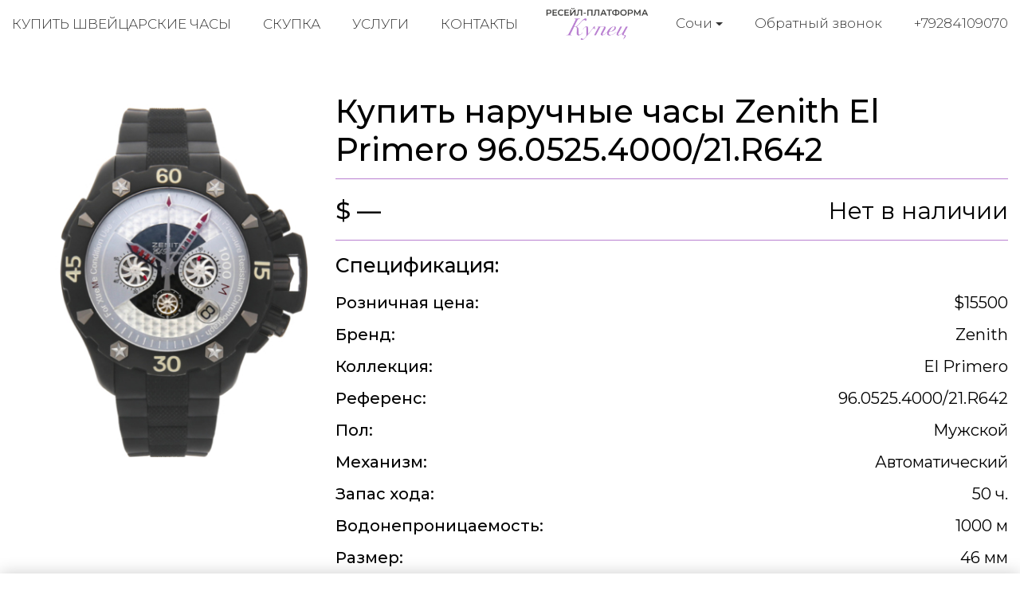

--- FILE ---
content_type: application/javascript
request_url: https://kupec-sochi.ru/static/kupec/scripts/index.js
body_size: 2573
content:
var Main = function () {
    var initNavi = function () {
        const $header = $('.header'),
            scrollTop = $(".scroll-top");

        let lastScrollTop = 0;

        $(window).on('scroll', function () {
            const st = $(this).scrollTop();

            if (st > 0) {
                $header.addClass('sticky');
                $('#sticky-bar').addClass('sticky-bar--active');
                if (st < 120 || st < lastScrollTop) {
                    $header.addClass('scroll-up');
                } else {
                    $header.removeClass('scroll-up');
                }
            } else {
                scrollTop.removeClass('shown');
                $header.removeClass('sticky');
                $('#sticky-bar').removeClass('sticky-bar--active');
            }
            lastScrollTop = st;
        });

        scrollTop.on('click', function () {
            $('html, body').animate({ scrollTop: 0 }, 500);
            return false;
        });

        $(".menu-toggle").on('click', function (e) {
            e.preventDefault();
            $('body').toggleClass('menu-active');
        });
        $(document).on('click', function (event) {
            if (!$(event.target).closest('.mobile-overlay-menu').length && !$(event.target).closest('.menu-toggle').length) {
                $('body').removeClass('menu-active');
            }
        });

        $('.page-navi a').on('click', function (e) {
            var target = $(this).attr('href');
            $("html, body").animate({
                scrollTop: $(target).offset().top - 30
            }, "slow");
            e.preventDefault();
        });
    };

    var catalogSwiper = new Swiper('.product-swiper', {
        scrollbar: {
            el: '.swiper-scrollbar',
            hide: false,
            draggable: true,
            dragSize: 90
        },
        navigation: {
            nextEl: '.swiper-button-next',
            prevEl: '.swiper-button-prev',
        },
        mousewheel: false,
        breakpoints: {
            // when window width is >= 320px
            320: {
                slidesPerView: 1
            },
            // when window width is >= 640px
            640: {
                slidesPerView: 2
            },
            // when window width is >= 980px
            980: {
                slidesPerView: 3
            },
            // when window width is >= 1200px
            1200: {
                slidesPerView: 4
            }
        }
    });

    return {
        init: function () {
            initNavi();
        }
    };
}();

$(document).ready(function ($) {
    Main.init();
    new WOW().init();
});
